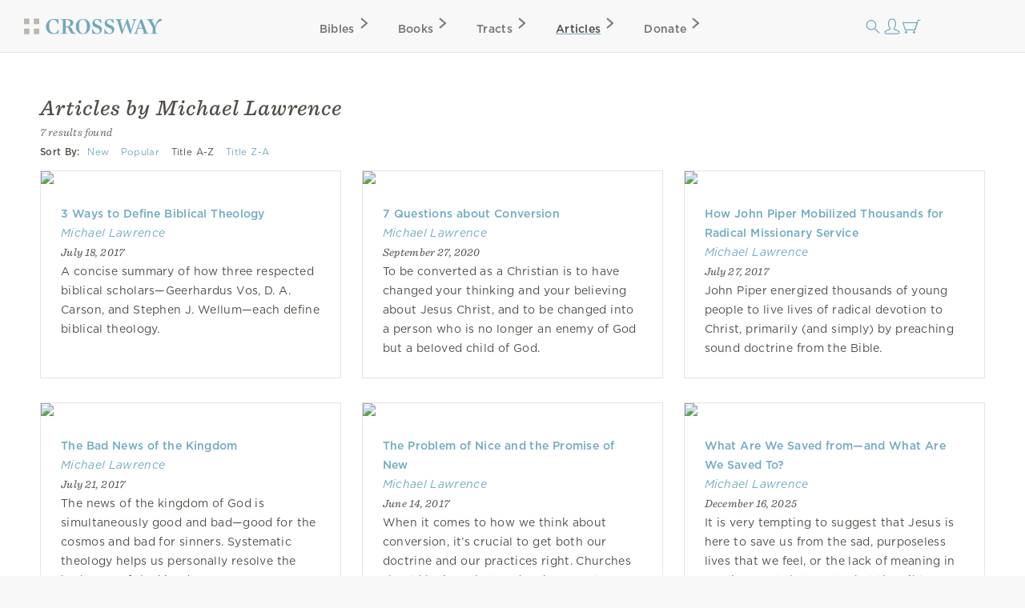

--- FILE ---
content_type: text/html; charset=utf-8
request_url: https://www.crossway.org/articles/author/michael-lawrence/?sort=title_A-Z
body_size: 5683
content:




<!DOCTYPE html>
<html lang="en">
  <head>
    <meta charset="utf-8">
    <meta name="viewport" content="width=device-width,initial-scale=1">
    <meta name="p:domain_verify" content="d5db0c3e1ba5bad295490ef197ab5e54"/>
    <meta name="twitter:site" content="@crossway"/>
    <meta property="og:site_name" content="Crossway">

    
      <meta name="twitter:card" content="summary_large_image"/>
    

    
  <meta property="og:title" content="Crossway Articles"/>
<meta name="twitter:title" content="Crossway Articles"/>



    
      <meta name="description" content="Crossway is a not-for-profit Christian ministry that publishes the ESV Bible and gospel-centered books."/>
<meta property="og:description" content="Crossway is a not-for-profit Christian ministry that publishes the ESV Bible and gospel-centered books."/>
<meta name="twitter:description" content="Crossway is a not-for-profit Christian ministry that publishes the ESV Bible and gospel-centered books."/>

    

    
      <meta property="og:image" content="https://static.crossway.org/facebook/twitter/card-logo.png"/>
<meta name="twitter:image" content="https://static.crossway.org/facebook/twitter/card-logo.png"/>

    

    

    
      <script async src="https://www.googletagmanager.com/gtag/js?id=G-FVZGBW5VRC"></script>

      <script>
        window.dataLayer = window.dataLayer || [];

        function gtag () { dataLayer.push(arguments); }

        !function(f,b,e,v,n,t,s){if(f.fbq)return;n=f.fbq=function(){n.callMethod?
        n.callMethod.apply(n,arguments):n.queue.push(arguments)};if(!f._fbq)f._fbq=n;
        n.push=n;n.loaded=!0;n.version='2.0';n.queue=[];t=b.createElement(e);t.async=!0;
        t.src=v;s=b.getElementsByTagName(e)[0];s.parentNode.insertBefore(t,s)}(window,
        document,'script','https://connect.facebook.net/en_US/fbevents.js');

        !function(e,t,n,s,u,a){e.twq||(s=e.twq=function(){s.exe?s.exe.apply(s,arguments):s.queue.push(arguments);
        },s.version='1.1',s.queue=[],u=t.createElement(n),u.async=!0,u.src='https://static.ads-twitter.com/uwt.js',
        a=t.getElementsByTagName(n)[0],a.parentNode.insertBefore(u,a))}(window,document,'script');
      </script>
    

    <script>
      gtag('js', new Date());
      gtag('config', 'G-FVZGBW5VRC');
      gtag('event', 'collect_user_data', {
        is_logged_in: 'False',
        has_crossway_plus: 'False'
      });

      fbq('init', '506435969522616');
      fbq('track', 'PageView');

      twq('config', 'oc66i');
    </script>

    <title>
  

  Articles
 | Crossway</title>

    <link rel="shortcut icon" href="https://d33n9snnr16ctp.cloudfront.net/static/images/favicon.43390433a570.png" />
    <link rel="apple-touch-icon" href="https://d33n9snnr16ctp.cloudfront.net/static/images/apple-touch-icon.ce99abfb8e29.png">

    
  
    <link rel="alternate"type="application/rss+xml" title="Crossway Articles: Michael Lawrence" href="/articles/author/michael-lawrence/rss/">
  


    <link rel="stylesheet" href="https://d33n9snnr16ctp.cloudfront.net/static/css/output.eef76d9aed0f.css" type="text/css">

    

    

    <script src="https://d33n9snnr16ctp.cloudfront.net/static/js/output.5aa4a289d589.js"></script>

    
  </head>

  <body>
    <div id="container">
      <div id="head-row">
        <div id="logo"><a href="/"></a></div>

        <input id="mobile-nav" class="hidden-control" type="checkbox" name="mobile-nav">
        <div id="main-nav" class="main-nav-articles">
          <label for="mobile-nav"><span class="close-icon-alt icon"></span></label>
          <div class="bibles drop-down-container" tabindex="-1">
            <a class="main-nav bibles" href="/bibles/">Bibles<span class="right-icon-alt icon"></span></a>
            
              <div class="drop-down">
                <div class="drop-down-content-container">
                  <div class="drop-down-content">
                    <div class="list">
                      <strong>Category</strong>
                      <a href="https://www.crossway.org/bibles/category/text/">Text Bibles<span class="right-icon-alt icon"></span></a>
                      <a href="https://www.crossway.org/bibles/category/study/">Study Bibles<span class="right-icon-alt icon"></span></a>
                      <a href="https://www.crossway.org/bibles/category/journaling/">Journaling Bibles<span class="right-icon-alt icon"></span></a>
                      <a href="https://www.crossway.org/bibles/category/children-teens/">Children &amp; Teen Bibles<span class="right-icon-alt icon"></span></a>
                      <a href="https://www.crossway.org/bibles/category/ministry/">Church &amp; Ministry Bibles<span class="right-icon-alt icon"></span></a>
                      <a href="https://www.crossway.org/bibles/category/premium/">Premium Bibles<span class="right-icon-alt icon"></span></a>
                    </div>
                    <div class="list">
                      <strong>Key Features</strong>
                      <a href="https://www.crossway.org/bibles/category/all/?availability=Available%20Now&amp;features=LP&amp;sort=best_selling">Large Print<span class="right-icon-alt icon"></span></a>
                      <a href="https://www.crossway.org/bibles/category/all/?availability=Available%20Now&amp;size=TH&amp;format=All&amp;sort=best_selling">Thinline<span class="right-icon-alt icon"></span></a>
                      <a href="https://www.crossway.org/bibles/category/all/?availability=Available+Now&amp;features=CR&amp;sort=best_selling">Cross-References<span class="right-icon-alt icon"></span></a>
                      <a href="https://www.crossway.org/bibles/category/all/?availability=Available+Now&amp;features=WC&amp;sort=best_selling">Red Letter<span class="right-icon-alt icon"></span></a>
                      <a href="https://www.crossway.org/bibles/category/all/?availability=Available+Now&amp;layout=SC&amp;sort=best_selling">Single Column<span class="right-icon-alt icon"></span></a>
                      <a href="https://www.crossway.org/bibles/category/all/?availability=Available+Now&amp;size=CO&amp;format=All&amp;sort=best_selling">Compact<span class="right-icon-alt icon"></span></a>
                    </div>
                    <div class="list">
                      <strong>Popular Bibles</strong>
                      <a href="https://www.crossway.org/bibles/esv-study-bible-case/">ESV Study Bible<span class="right-icon-alt icon"></span></a>
                      <a href="https://www.crossway.org/bibles/esv-scripture-journal-john-tpb/">ESV Scripture Journals<span class="right-icon-alt icon"></span></a>
                      <a href="https://www.crossway.org/bibles/esv-church-bible-hc-4/">ESV Church Bible<span class="right-icon-alt icon"></span></a>
                      <a href="https://www.crossway.org/bibles/esv-student-study-bible-tru-3/">ESV Student Study Bible<span class="right-icon-alt icon"></span></a>
                      <a href="https://www.crossway.org/bibles/esv-large-print-thinline-bible-tru-7/">ESV Large Print Thinline<span class="right-icon-alt icon"></span></a>
                      <a href="https://www.crossway.org/bibles/esv-economy-bible-tpb-3/">ESV Economy Bible<span class="right-icon-alt icon"></span></a>
                    </div>
                    <div class="feature">
                      <a href="https://www.crossway.org/bibles/the-biggest-story-holy-bible-for-kids-hcj/">
                        <img src="https://static.crossway.org/menu-images/The_Biggest_Story_Holy_Bible_for_Kids-03-L_JEdPhao.jpg">
                        <em class="serif">Illustrated ESV Bible for Kids</em>
                      </a>
                      <a class="button alt" href="/bibles/">Browse All Bibles</a>
                    </div>
                  </div>
                </div>
              </div>
            
          </div>
          <div class="books drop-down-container" tabindex="-1">
            <a class="main-nav books" href="/books/">Books<span class="right-icon-alt icon"></span></a>
            
              <div class="drop-down">
                <div class="drop-down-content-container">
                  <div class="drop-down-content">
                    <div class="list">
                      <strong>Category</strong>
                      <a href="https://www.crossway.org/collections/devotionals/">Devotionals<span class="right-icon-alt icon"></span></a>
                      <a href="https://www.crossway.org/collections/bible-studies/">Bible Studies<span class="right-icon-alt icon"></span></a>
                      <a href="https://www.crossway.org/collections/discipleship/">Discipleship<span class="right-icon-alt icon"></span></a>
                      <a href="https://www.crossway.org/collections/christian-living/">Christian Living<span class="right-icon-alt icon"></span></a>
                      <a href="https://www.crossway.org/collections/theology-and-biblical-studies/">Theological Studies<span class="right-icon-alt icon"></span></a>
                      <a href="https://www.crossway.org/collections/children-and-youth/">Children and Youth<span class="right-icon-alt icon"></span></a>
                    </div>
                    <div class="list">
                      <strong>Authors</strong>
                      <a href="https://www.crossway.org/authors/paul-tripp/">Paul Tripp<span class="right-icon-alt icon"></span></a>
                      <a href="https://www.crossway.org/authors/dane-c-ortlund/">Dane Ortlund<span class="right-icon-alt icon"></span></a>
                      <a href="https://www.crossway.org/authors/jen-wilkin/">Jen Wilkin<span class="right-icon-alt icon"></span></a>
                      <a href="https://www.crossway.org/authors/kevin-deyoung/">Kevin DeYoung<span class="right-icon-alt icon"></span></a>
                      <a href="https://www.crossway.org/authors/john-piper/">John Piper<span class="right-icon-alt icon"></span></a>
                      <a href="https://www.crossway.org/authors/nancy-guthrie/">Nancy Guthrie<span class="right-icon-alt icon"></span></a>
                    </div>
                    <div class="list">
                      <strong>Resources</strong>
                      <a href="https://www.crossway.org/collections/for-women/">For Women<span class="right-icon-alt icon"></span></a>
                      <a href="https://www.crossway.org/collections/for-men/">For Men<span class="right-icon-alt icon"></span></a>
                      <a href="https://www.crossway.org/collections/for-church-leaders/">For Church Leaders<span class="right-icon-alt icon"></span></a>
                      <a href="https://www.crossway.org/collections/for-academics/">For Academics<span class="right-icon-alt icon"></span></a>
                      <a href="https://www.crossway.org/collections/for-parents/">For Parents<span class="right-icon-alt icon"></span></a>
                      <a href="https://www.crossway.org/collections/for-children-and-youth/">For Children &amp; Youth<span class="right-icon-alt icon"></span></a>
                    </div>
                    <div class="feature">
                      <a href="https://www.crossway.org/articles/crossway-special-5-book-of-the-month-january-2026/?utm_source=Crossway%2B&amp;utm_campaign=85359754f6-EMAIL_CAMPAIGN_2026_01_07_03_19&amp;utm_medium=email&amp;utm_term=0_-8535975">
                        <img src="https://static.crossway.org/menu-images/c-special-01.26.jpg">
                        <em class="serif">$5 Book of the Month</em>
                      </a>
                      <a class="button alt" href="/books/">Browse All Books</a>
                    </div>
                  </div>
                </div>
              </div>
            
          </div>
          <a class="main-nav tracts" href="/tracts/">Tracts<span class="right-icon-alt icon"></span></a>
          <a class="main-nav articles" href="/articles/">Articles<span class="right-icon-alt icon"></span></a>
          <a class="main-nav donate" href="/donate/">Donate<span class="right-icon-alt icon"></span></a>
          <a class="mobile-nav-back" href="#"><span class="left-icon-alt icon"></span></a>
        </div>

        <div id="mini-nav">
          <div class="search-form">
            <form action="/search/" id="search-main">
              <input id="search" type="text" class="searchbx" name="q" size="31" placeholder="Search all resources" value="" />
              <span class="close-icon icon"></span>
            </form>
          </div>
          <label for="search"><span class="search-icon icon"></span></label>

          
            <a href="/login/" id="personal-button" class="personal-icon icon"></a>
          

          <a href="/checkout/cart/" class="cart-icon icon"></a>

          <label for="mobile-nav"><span class="mobile-nav-icon icon"></span></label>
        </div>
      </div>

      
        
      

      
        
      

      

      <div id="body">
        
          
  <div id="interior-full" class="content articles-home-container" role="main">
    <div id="content">
      <div class="pagination">
        <h1>
          
            Articles by Michael Lawrence
          
        </h1>

        <p class="number-results">
          
            7 results found
          
        </p>
      </div>

      


<small class="sort-links">
  <strong>Sort By:</strong>

  
    
      <a href="/articles/author/michael-lawrence/?sort=new">New</a>
    
  
    
      <a href="/articles/author/michael-lawrence/?sort=popular">Popular</a>
    
  
    
      <span>Title A-Z</span>
    
  
    
      <a href="/articles/author/michael-lawrence/?sort=title_Z-A">Title Z-A</a>
    
  
</small>


      

<div class="thumbnails clear ">
  
     
      <article class="post list-item">
  <header class="post-header left">
    
      <a href="/articles/3-ways-to-define-biblical-theology/"
        
      >
        <img src="https://static.crossway.org/articles/images/biblical-theology.jpg" class="full-img" />
      </a>
    
  </header>

  <section class="post-excerpt right">
    
      <p>
        <strong>
          <a href="/articles/3-ways-to-define-biblical-theology/"
            
          >
            3 Ways to Define Biblical Theology
          </a>
        </strong>
      </p>
    

    <p>
      <em>
        
  
    <a href="/authors/michael-lawrence/">Michael Lawrence</a>
  


      </em>
    </p>

    <section class="post-meta">
      July 18, 2017
    </section>

    <p>
      
        <p>A concise summary of how three respected biblical scholars—Geerhardus Vos, D. A. Carson, and Stephen J. Wellum—each define biblical theology.</p>
      
    </p>
  </section>
</article>

    
  
     
      <article class="post list-item">
  <header class="post-header left">
    
      <a href="/articles/7-questions-about-conversion-lawrence/"
        
      >
        <img src="https://static.crossway.org/articles/images/questions-conversion.jpg" class="full-img" />
      </a>
    
  </header>

  <section class="post-excerpt right">
    
      <p>
        <strong>
          <a href="/articles/7-questions-about-conversion-lawrence/"
            
          >
            7 Questions about Conversion
          </a>
        </strong>
      </p>
    

    <p>
      <em>
        
  
    <a href="/authors/michael-lawrence/">Michael Lawrence</a>
  


      </em>
    </p>

    <section class="post-meta">
      September 27, 2020
    </section>

    <p>
      
        <p>To be converted as a Christian is to have changed your thinking and your believing about Jesus Christ, and to be changed into a person who is no longer an enemy of God but a beloved child of God.</p>
      
    </p>
  </section>
</article>

    
  
     
      <article class="post list-item">
  <header class="post-header left">
    
      <a href="/articles/how-john-piper-mobilized-thousands-for-radical-missionary-service/"
        
      >
        <img src="https://static.crossway.org/articles/images/how-piper-motivated.jpg" class="full-img" />
      </a>
    
  </header>

  <section class="post-excerpt right">
    
      <p>
        <strong>
          <a href="/articles/how-john-piper-mobilized-thousands-for-radical-missionary-service/"
            
          >
            How John Piper Mobilized Thousands for Radical Missionary Service
          </a>
        </strong>
      </p>
    

    <p>
      <em>
        
  
    <a href="/authors/michael-lawrence/">Michael Lawrence</a>
  


      </em>
    </p>

    <section class="post-meta">
      July 27, 2017
    </section>

    <p>
      
        <p>John Piper energized thousands of young people to live lives of radical devotion to Christ, primarily (and simply) by preaching sound doctrine from the Bible.</p>
      
    </p>
  </section>
</article>

    
  
     
      <article class="post list-item">
  <header class="post-header left">
    
      <a href="/articles/the-bad-news-of-the-kingdom/"
        
      >
        <img src="https://static.crossway.org/articles/images/bad-news-kingdom.jpg" class="full-img" />
      </a>
    
  </header>

  <section class="post-excerpt right">
    
      <p>
        <strong>
          <a href="/articles/the-bad-news-of-the-kingdom/"
            
          >
            The Bad News of the Kingdom
          </a>
        </strong>
      </p>
    

    <p>
      <em>
        
  
    <a href="/authors/michael-lawrence/">Michael Lawrence</a>
  


      </em>
    </p>

    <section class="post-meta">
      July 21, 2017
    </section>

    <p>
      
        <p>The news of the kingdom of God is simultaneously good and bad—good for the cosmos and bad for sinners. Systematic theology helps us personally resolve the bad news of the kingdom.</p>
      
    </p>
  </section>
</article>

    
  
     
      <article class="post list-item">
  <header class="post-header left">
    
      <a href="/articles/the-problem-of-nice-and-the-promise-of-new/"
        
      >
        <img src="https://static.crossway.org/articles/images/10-things-conversion.jpg" class="full-img" />
      </a>
    
  </header>

  <section class="post-excerpt right">
    
      <p>
        <strong>
          <a href="/articles/the-problem-of-nice-and-the-promise-of-new/"
            
          >
            The Problem of Nice and the Promise of New
          </a>
        </strong>
      </p>
    

    <p>
      <em>
        
  
    <a href="/authors/michael-lawrence/">Michael Lawrence</a>
  


      </em>
    </p>

    <section class="post-meta">
      June 14, 2017
    </section>

    <p>
      
        <p>When it comes to how we think about conversion, it’s crucial to get both our doctrine and our practices right. Churches should believe that God makes people radically new, not just nice, through conversion.</p>
      
    </p>
  </section>
</article>

    
  
     
      <article class="post list-item">
  <header class="post-header left">
    
      <a href="/articles/what-are-we-saved-fromand-what-are-we-saved-to/"
        
      >
        <img src="https://static.crossway.org/articles/images/video-what-are-we-saved-from.jpg" class="full-img" />
      </a>
    
  </header>

  <section class="post-excerpt right">
    
      <p>
        <strong>
          <a href="/articles/what-are-we-saved-fromand-what-are-we-saved-to/"
            
          >
            What Are We Saved from—and What Are We Saved To?
          </a>
        </strong>
      </p>
    

    <p>
      <em>
        
  
    <a href="/authors/michael-lawrence/">Michael Lawrence</a>
  


      </em>
    </p>

    <section class="post-meta">
      December 16, 2025
    </section>

    <p>
      
        <p>It is very tempting to suggest that Jesus is here to save us from the sad, purposeless lives that we feel, or the lack of meaning in our lives. But that's not what the Bible says.</p>
      
    </p>
  </section>
</article>

    
  
     
      <article class="post list-item">
  <header class="post-header left">
    
      <a href="/articles/why-study-the-book-of-ezekiel/"
        
      >
        <img src="https://static.crossway.org/articles/images/Why_Study_the_Book_of_Ezekiel.jpg" class="full-img" />
      </a>
    
  </header>

  <section class="post-excerpt right">
    
      <p>
        <strong>
          <a href="/articles/why-study-the-book-of-ezekiel/"
            
          >
            Why Study the Book of Ezekiel?
          </a>
        </strong>
      </p>
    

    <p>
      <em>
        
  
    <a href="/authors/michael-lawrence/">Michael Lawrence</a>
  


      </em>
    </p>

    <section class="post-meta">
      April 22, 2018
    </section>

    <p>
      
        <p>Ezekiel wants us to know that God is where he always is; he is with his people.</p>
      
    </p>
  </section>
</article>

    
  

  <div class="spacer"></div>
  <div class="spacer"></div>
  <div class="spacer"></div>
</div>


      


  <div class="pagination clear">
    
      
        

        

        
      
    
  </div>


    </div>
  </div>

        
      </div>

      <div id="footer" class="clear">
        <div class="footer_connect">
          <p>
            <em>Sign Up for Our Newsletter</em>
          </p>

          <div id="mc_embed_signup">
            <form action="https://crossway.us1.list-manage.com/subscribe/post?u=ffca6be08f8a9a360d66dd42b&amp;id=0275bcaa4b&amp;f_id=00edd1e1f0" method="post" id="mc-embedded-subscribe-form" name="mc-embedded-subscribe-form" class="validate" target="_self">
              <div id="mc_embed_signup_scroll" class="donate-step">
                <input type="email" value="" name="EMAIL" class="required email" id="mce-EMAIL" placeholder="Email Address" required>
                <input type="submit" value="Subscribe" name="subscribe" id="mc-embedded-subscribe" class="button">
                <div hidden="true"><input type="hidden" name="tags" value="8986"></div>

                <div id="mce-responses" class="clear">
                  <div class="response" id="mce-error-response" style="display:none"></div>
                  <div class="response" id="mce-success-response" style="display:none"></div>
                </div>

                <div style="position: absolute; left: -5000px;" aria-hidden="true"><input type="text" name="b_ffca6be08f8a9a360d66dd42b_0275bcaa4b" tabindex="-1" value=""></div>
              </div>
            </form>
          </div>

          <div class="social">
            <ul class="nav">
              <li><a class="facebook" href="https://facebook.com/CrosswayBooks"></a></li>
              <li><a class="twitter" href="https://twitter.com/crossway"></a></li>
              <li><a class="instagram" href="https://instagram.com/crosswaybooks"></a></li>
              <li><a class="vimeo" href="https://vimeo.com/crosswaymedia"></a></li>
              <li><a class="youtube" href="https://youtube.com/crosswayvid"></a></li>
            </ul>
          </div>
        </div>

        <div class="footer_links">
          <ul class="nav">
            <li><strong>Shop</strong></li>
            <li><a href="/books/">Books</a></li>
            <li><a href="/bibles/">Bibles</a></li>
            <li><a href="/tracts/">Tracts</a></li>
            <li><a href="/authors/">Authors</a></li>
            <li><a href="/donate/">Donate</a></li>
          </ul>

          <ul class="nav">
            <li><strong>Accounts</strong></li>
            <li><a href="/retail/">Retail Partners</a></li>
            <li><a href="/international/">International Distributors</a></li>
            
              <li><a href="/plus/">Churches</a></li>
            
            <li><a href="/plus/">Crossway+</a></li>
          </ul>

          <ul class="nav">
            <li><strong>ESV</strong></li>
            <li><a href="https://www.esv.org/translation/">About the ESV</a></li>
            <li><a href="https://www.esv.org/">Read Online</a></li>
            <li><a href="https://www.esv.org/resources/mobile-apps/">Mobile Apps</a></li>
          </ul>

          <ul class="nav">
            <li><strong>Resources</strong></li>
            <li><a href="/podcasts/">Podcasts</a></li>
            <li><a href="/press-room/">Press Room</a></li>
            <li><a href="/crossway-review-program/">Crossway Review Program</a></li>
            <li><a href="/exam-request/">Exam Copies</a></li>
          </ul>

          <ul class="nav">
            <li><strong>About</strong></li>
            <li><a href="/who-we-are/">Who We Are</a></li>
            <li><a href="/history/">History of Crossway</a></li>
            <li><a href="/statement-of-faith/">Statement of Faith</a></li>
            <li><a href="/jobs/">Jobs</a></li>
            <li><a href="/policy/">Privacy Policy</a></li>
            <li><a href="/terms/">Terms of Service</a></li>
          </ul>

          <ul class="nav">
            <li><strong>Support</strong></li>
            <li><a href="/contact/">Contact</a></li>
            <li><a class="open-chat" href="#">Live Chat</a></li>
            <li><a href="/orders/">Orders</a></li>
            <li><a href="/faq/">FAQ</a></li>
            <li><a href="/submissions/">Submissions</a></li>
            <li><a href="/permissions/">Permissions</a></li>
          </ul>
        </div>

        <p class="footer_copyright">
          <strong>&#169; 2001 &ndash; 2026 Crossway, USA</strong>
        </p>
      </div>
    </div>

    <script src="https://d33n9snnr16ctp.cloudfront.net/static/js/output.cea53d54345a.js"></script>

    
      <noscript>
        <img height="1" width="1" style="display:none" src="https://www.facebook.com/tr?id=506435969522616&ev=PageView&noscript=1"/>
      </noscript>
    

    

    

    

    

    
      <link rel="stylesheet" type="text/css" href="https://cdn.fonts.net/t/1.css?apiType=css&projectid=e3e3b7d2-49b2-43d3-87bf-b510ed97915a">
    
  </body>
</html>


--- FILE ---
content_type: text/css; charset=utf-8
request_url: https://d33n9snnr16ctp.cloudfront.net/static/css/output.eef76d9aed0f.css
body_size: 11175
content:
@font-face{font-family:"Gotham";font-weight:400;src:url("https://d33n9snnr16ctp.cloudfront.net/static/font/gotham-book.ceecd6ea749f.woff2?9a9b72d99de8") format("woff2")}@font-face{font-family:"Gotham";font-weight:400;font-style:italic;src:url("https://d33n9snnr16ctp.cloudfront.net/static/font/gotham-book-italic.a1655a4ac20d.woff2?9a9b72d99de8") format("woff2")}@font-face{font-family:"Gotham";font-weight:500;src:url("https://d33n9snnr16ctp.cloudfront.net/static/font/gotham-medium.5b57428f4fdc.woff2?9a9b72d99de8") format("woff2")}@font-face{font-family:"Gotham";font-weight:500;font-style:italic;src:url("https://d33n9snnr16ctp.cloudfront.net/static/font/gotham-medium-italic.c500766e2a8f.woff2?9a9b72d99de8") format("woff2")}@font-face{font-family:"Sentinel";font-weight:300;src:url("https://d33n9snnr16ctp.cloudfront.net/static/font/sentinel-light.9177458c424b.woff2?9a9b72d99de8") format("woff2")}@font-face{font-family:"Sentinel";font-weight:300;font-style:italic;src:url("https://d33n9snnr16ctp.cloudfront.net/static/font/sentinel-light-italic.16f940cdcd9d.woff2?9a9b72d99de8") format("woff2")}@font-face{font-family:"Sentinel";font-weight:400;src:url("https://d33n9snnr16ctp.cloudfront.net/static/font/sentinel-book.5530599e86b0.woff2?9a9b72d99de8") format("woff2")}@font-face{font-family:"Sentinel";font-weight:400;font-style:italic;src:url("https://d33n9snnr16ctp.cloudfront.net/static/font/sentinel-book-italic.1756fa2434f4.woff2?9a9b72d99de8") format("woff2")}@font-face{font-family:"Sentinel";font-weight:500;src:url("https://d33n9snnr16ctp.cloudfront.net/static/font/sentinel-medium.36bc47c04063.woff2?9a9b72d99de8") format("woff2")}@font-face{font-family:"Sentinel";font-weight:500;font-style:italic;src:url("https://d33n9snnr16ctp.cloudfront.net/static/font/sentinel-medium-italic.924a6191d09e.woff2?9a9b72d99de8") format("woff2")}@view-transition{navigation:auto}*{margin:0;padding:0}html{font-size:62.5%}body{background:#f8f8f8;color:#514d47;font-weight:400;font-size:1.4rem;font-family:"Gotham",Helvetica,Arial,sans-serif;letter-spacing:.03rem;line-height:2.4rem;word-spacing:.03rem}a{color:#72abbf;text-decoration:none}img{border:none}p{margin:1rem 0}small{display:inline-block;line-height:1.5rem}ol,ul{margin-left:2.5rem}strong,h1,h2,h3,th{font-weight:500}h1{font-family:"Sentinel",Georgia,Times,serif;font-size:2.75rem;font-style:italic;letter-spacing:.1rem;line-height:3.75rem}h2{font-size:1.75rem;margin:3rem 0 1rem}h3{color:#555555;font-size:1.5rem;margin:3rem 0 1rem}td,th{padding:.5rem 0;text-align:left;vertical-align:top}th{padding-right:1.5rem}td{padding-left:1.5rem}form th{min-width:11rem;max-width:20rem;padding-top:1.3rem}table h3{margin:0}input,button,select,textarea{background:#ffffff;border:1px solid #dcdcdc;border-radius:0;color:#514d47;font-family:"Gotham";font-size:1.2rem;line-height:1.5rem;min-height:4rem;box-sizing:border-box;outline:none;padding:1rem 1.5rem;appearance:none;-moz-appearance:none;-webkit-appearance:none}input[type="file"]{border:initial;border-radius:initial;min-height:initial;padding:initial}select{padding-right:3rem}.select-wrapper{display:inline-block;position:relative}.select-wrapper:after{content:" ";height:5px;width:5px;border-right:1px solid #72abbf;border-bottom:1px solid #72abbf;-ms-transform:rotate(45deg);transform:rotate(45deg);pointer-events:none;position:absolute;top:1.6rem;right:1rem}textarea{padding:1.5rem}input:focus,select:focus,textarea:focus{border-color:#72abbf}input[type="checkbox"] + label,input[type="radio"] + label,select{cursor:pointer}input[type="checkbox"],input[type="radio"]{display:none}input[type="checkbox"] + label,input[type="radio"] + label{border:1px solid #dcdcdc;min-width:2rem;height:2rem;min-height:2rem;display:inline-block;padding:0;position:relative;top:.6rem;margin-right:.5rem}input[type="radio"]:checked + label:before{content:" ";width:1.2rem;height:1.2rem;display:block;background:radial-gradient(ellipse at center,#555555 48%,#ffffff 52%);background:-webkit-radial-gradient(center,ellipse cover,#555555 48%,#ffffff 52%);margin:.4rem 0 0 .4rem}input[type="checkbox"]:checked + label:before{content:" ";border:solid #555555;width:.9rem;height:.4rem;display:block;transform:rotate(-45deg);border-width:0 0 .2rem .2rem;margin:.6rem 0 0 .4rem}input[type="radio"] + label{border-radius:2.5rem}hr{border:0;border-top:1px solid #ececec;margin:2.5rem 0}hr.vertical{border-top:none;border-right:1px solid #ececec;margin:0 2.5rem}sup{font-size:1rem;line-height:0;margin:0 .25rem}@font-face{font-family:'Ezra';src:url("https://d33n9snnr16ctp.cloudfront.net/static/font/ezra.8345f8bede5b.woff2?000d57916ec9") format('woff2');font-weight:normal;font-style:normal}@font-face{font-family:'Gentium Plus';src:url("https://d33n9snnr16ctp.cloudfront.net/static/font/gentium-plus.7f3793b3ee05.woff2?000d57916ec9") format('woff2');font-weight:normal;font-style:normal}.clear{clear:both}.left{float:left}.right{float:right}.serif{font-family:"Sentinel",Georgia,Times,serif}.sans-serif{font-family:"Gotham",Helvetica,Arial,sans-serif}.messages,.alert{color:#cee9f2;padding:1rem 3rem;text-align:center}#info-messages,.alert{background:#72abbf}#error-messages{background:#ae5251}.messages a,.error a,.alert a{color:#ffffff;font-weight:500}.alert,.messages{border-left:1px solid #e5e5e5;border-right:1px solid #e5e5e5}.errorlist{color:#ae5251;list-style-type:none;margin-left:0}.nav,.navwrap ul{list-style-type:none;margin-left:0}.main-nav-bibles .bibles,.main-nav-books .books,.main-nav-tracts .tracts,.main-nav-articles .articles,.main-nav-donate .donate{color:#514d47;text-decoration-line:underline;text-decoration-color:#72abbf;text-underline-offset:2.7rem}#container{margin:0 auto;max-width:150rem}#head-row{align-items:center;border-bottom:1px solid #e5e5e5;display:grid;grid:6.5rem / 17.2rem auto 17.2rem;position:relative}#logo a{background:url("https://d33n9snnr16ctp.cloudfront.net/static/images/logo.1598b8b5fcda.svg?000d57916ec9") no-repeat;background-size:172px 20px;display:block;height:2rem;width:17.2rem}#mini-nav{align-items:center;display:flex;gap:2.5rem;height:3rem;justify-content:right}#main-nav{align-items:center;display:flex;font-size:1.4rem;justify-content:center}.main-nav{color:#747371;cursor:pointer;font-weight:500;position:relative}:is(a,span) :is(.right-icon,.right-icon-alt){display:none}.search-form + label{display:flex}.searchbx{background:#ffffff url("https://d33n9snnr16ctp.cloudfront.net/static/images/search.f26fd8f84a7f.svg?29923c67fdf7") no-repeat;background-size:24px;background-position:3rem center;border:1px solid #e5e5e5;border-bottom:none;font-size:1.6rem;height:100%;left:0;letter-spacing:0.05rem;min-height:2.4rem;padding:1rem 3rem 1rem 7rem;position:absolute;top:-7rem;width:100%;transition:top .3s}.searchbx:focus{border-color:#e5e5e5;outline:none;top:0}.searchbx + .close-icon{transition:visibility 0s;visibility:hidden;width:0}.searchbx:focus + .close-icon{background-position:center;bottom:0;cursor:pointer;margin:auto 0;padding:1rem;position:absolute;right:3rem;top:0;transition:visibility 0s .3s;visibility:visible;width:1.2rem}.mobile-nav-back{color:#514d47;cursor:pointer;display:none;font-weight:500;gap:.5rem;position:fixed;top:2rem;z-index:5}.drop-down{background:rgba(0,0,0,0.07);border-top:1px solid #e5e5e5;box-sizing:border-box;display:none;height:100vh;left:50%;pointer-events:none;position:absolute;top:6.5rem;transform:translate(-50%);width:100vw;z-index:2}.drop-down-content-container{background:#f8f8f8;pointer-events:auto;width:100%}.drop-down-content{display:grid;gap:2rem;grid:auto / repeat(4,1fr);margin:0 auto;max-width:150rem;padding:3rem}.drop-down :is(.list,.feature){align-items:flex-start;display:flex;flex-direction:column;font-size:1.3rem;gap:.5rem;line-height:2.3rem}.drop-down strong{font-size:1.2rem;letter-spacing:.095rem;text-transform:uppercase}.drop-down em{color:#747371;font-size:1.6rem}.drop-down img{aspect-ratio:19 / 10;height:100%;max-height:11rem;width:100%}.drop-down .list a{color:#747371}.drop-down .button.alt{margin-top:2rem}.drop-down .feature a{display:flex;flex-direction:column;gap:1rem}@media all and (max-width:800px){.drop-down-container:focus-within>.drop-down{display:block}}@media all and (min-width:801px){.drop-down-container{padding:2.1rem 0}.drop-down-container:hover>.drop-down{display:block}.main-nav{padding:0 1.5rem}}input.hidden-control,label[for="mobile-nav"]{display:none}@media all and (max-width:800px){#head-row{grid-template-columns:max-content max-content;justify-content:space-between}#logo a{width:2rem}#main-nav{display:none}#main-nav label[for="mobile-nav"]{align-self:flex-end}.main-nav,.drop-down .list a{color:#514d47;display:flex;justify-content:space-between}.main-nav{font-size:1.5rem}:is(a,span) :is(.right-icon,.right-icon-alt){display:inline}.drop-down{top:6.5rem}.drop-down-container:focus-within>.main-nav{background:#fff;position:absolute;top:2rem;z-index:5;left:50%;transform:translate(-50%)}.drop-down-container:focus-within>.main-nav .right-icon-alt{display:none}.drop-down-container:focus-within ~ .mobile-nav-back{display:flex}.drop-down-content{background:#fff;box-sizing:border-box;gap:5rem;grid:repeat(4,auto) / 1fr;height:calc(100dvh - 6.5rem);overflow:auto}.drop-down :is(.list,.feature){align-items:stretch;gap:1.5rem}.drop-down .feature{flex-direction:column-reverse}.drop-down img{max-height:unset}.drop-down .button.alt{margin-bottom:2rem}.main-nav-bibles .bibles,.main-nav-books .books,.main-nav-tracts .tracts,.main-nav-articles .articles,.main-nav-donate .donate{text-decoration:none}label[for="mobile-nav"]{display:flex}label[for="mobile-nav"] .icon{cursor:pointer}#mobile-nav:checked + #main-nav{align-items:initial;background:#fff;bottom:0;box-sizing:border-box;display:flex;flex-direction:column;gap:2rem;height:100vh;justify-content:initial;left:0;padding:2rem 3rem;position:fixed;right:0;top:0;width:100vw;z-index:4}}#body{background:#ffffff;border-left:1px solid #e5e5e5;border-right:1px solid #e5e5e5;overflow:hidden;position:relative}.button{background:#bfb391;border:none;box-sizing:border-box;color:#ffffff;font-weight:500;height:4rem;min-width:12rem;padding:0 2rem}.button:hover{cursor:pointer}a.button{display:inline-block;font-size:1.2rem;line-height:4rem;text-align:center}.button.inactive{background:#a4a4a4;cursor:default}.button.grey{background:#fafafa;color:#72abbf;border:1px solid #e5e5e5}.button.alt{background:#fafafa;border:1px solid #bfb391;color:#bfb391}.button.full{width:100%}.button.half{width:calc(50% - 1rem)}.footer_connect{background:#f2f2f2;border:1px solid #e5e5e5;text-align:center;padding:5rem}.footer_connect p{color:#72abbf;font-family:"Sentinel",Georgia,Times,serif;margin:0 0 3rem;font-size:2rem;font-weight:400}#mc_embed_signup_scroll{display:flex;justify-content:center;margin:0 auto;max-width:31rem}#mce-EMAIL{border-right:none;width:100%}.social li{display:inline-block;margin:3rem 1rem 0}.social a{display:block}.facebook{background:url("https://d33n9snnr16ctp.cloudfront.net/static/images/facebook.1a09576d54ad.svg?000d57916ec9") no-repeat;background-size:8px 17px;height:1.7rem;width:.8rem}.twitter{background:url("https://d33n9snnr16ctp.cloudfront.net/static/images/twitter.3085528adc3c.svg?000d57916ec9") no-repeat;background-size:22px 17px;height:1.7rem;width:2.2rem}.instagram{background:url("https://d33n9snnr16ctp.cloudfront.net/static/images/instagram.a3e0776e3cff.svg?000d57916ec9") no-repeat;background-size:17px 17px;height:1.7rem;width:1.7rem}.vimeo{background:url("https://d33n9snnr16ctp.cloudfront.net/static/images/vimeo.04d2ae89e151.svg?000d57916ec9") no-repeat;background-size:20px 17px;height:1.7rem;width:2rem}.youtube{background:url("https://d33n9snnr16ctp.cloudfront.net/static/images/youtube.ef2fe9364b15.svg?000d57916ec9") no-repeat;background-size:23px 17px;height:1.7rem;width:2.3rem}.email-share{background:url("https://d33n9snnr16ctp.cloudfront.net/static/images/email.55c5927f5428.svg?000d57916ec9") no-repeat;background-size:23px 17px;height:1.7rem;width:2.3rem}.footer_copyright,.footer_links{font-size:1.05rem;margin:1rem 0 3rem;text-align:center}.footer_copyright{color:#a4a4a4}.footer_links{color:#747371}.footer_links ul{width:17rem;display:inline-block;text-align:left;vertical-align:top;margin-top:2rem}.footer_links li{margin-left:1rem;max-width:100%}.footer_links a{color:#747371}.hidden{display:none}.tiny{font-size:1rem;line-height:1.25rem}.icon{display:inline-block;height:2rem;width:2rem}.search-icon{background:url("https://d33n9snnr16ctp.cloudfront.net/static/images/search.f26fd8f84a7f.svg?29923c67fdf7") no-repeat;background-size:24px;cursor:pointer;height:2.4rem;width:2.4rem}.cart-icon{background:url("https://d33n9snnr16ctp.cloudfront.net/static/images/cart.ae2639f59472.svg?29923c67fdf7") no-repeat;background-size:24px;height:2.4rem;width:2.4rem}.personal-icon{background:url("https://d33n9snnr16ctp.cloudfront.net/static/images/personal.ac6bdc4a54db.svg?29923c67fdf7") no-repeat;background-size:24px;height:2.4rem;width:2.4rem}.mobile-nav-icon{background:url("https://d33n9snnr16ctp.cloudfront.net/static/images/mobile-nav.59553db4d0e7.svg?073251563f7d") no-repeat;background-size:24px;height:2.4rem;width:2.4rem}.close-icon{background:url("https://d33n9snnr16ctp.cloudfront.net/static/images/close.1c2b128b7dbc.svg?29923c67fdf7") no-repeat;background-size:12px;height:1.2rem;width:1.2rem}.close-icon-alt{background:url("https://d33n9snnr16ctp.cloudfront.net/static/images/close-alt.6fe07709980e.svg?073251563f7d") no-repeat;background-size:24px;height:2.4rem;width:2.4rem}.left-icon{background:url("https://d33n9snnr16ctp.cloudfront.net/static/images/left.aad7b83aebc1.svg?85ace0d7bba2") no-repeat;background-size:24px;height:2.4rem;width:2.4rem}.left-icon-alt{background:url("https://d33n9snnr16ctp.cloudfront.net/static/images/left-alt.c00b2f118475.svg?85ace0d7bba2") no-repeat;background-size:24px;height:2.4rem;width:2.4rem}.right-icon{background:url("https://d33n9snnr16ctp.cloudfront.net/static/images/right.3338ed692516.svg?073251563f7d") no-repeat;background-size:24px;height:2.4rem;width:2.4rem}.right-icon-alt{background:url("https://d33n9snnr16ctp.cloudfront.net/static/images/right-alt.d4a0207315ea.svg?85ace0d7bba2") no-repeat;background-size:24px;height:2.4rem;width:2.4rem}.form-container{display:flex;flex-wrap:wrap;gap:1rem;margin-top:1rem}.form-container>div{display:flex;gap:1rem}.form-container>div,.form-container input,.form-container .select-wrapper,.form-container select{max-width:initial;width:100%}.form-container .form-two-items>div,.form-container .form-two-items>input{width:50%}.form-container .form-three-items>div,.form-container .form-three-items>input{width:33.3%}.form-container .field-error{border:1px solid #ae5251}.form-container ~ input[type="submit"]{margin:1rem .5rem 0 0}.address-default-control{margin:1rem 0 1.5rem}.sign-out{border:none;color:#72abbf;cursor:pointer;font-size:1.4rem;font-weight:normal;min-height:unset;padding:0}.carousel .product-card-list .product-card{display:flex;flex:1 0 calc(33.3% - 1rem);flex-direction:column;margin:0;max-width:calc(33.3% - 1rem)}@media (max-width:800px){.carousel .product-card-list .product-card{flex:1 0 calc(50% - .75rem);max-width:calc(50% - .75rem)}}@media (max-width:550px){.carousel .product-card-list .product-card{flex:1 0 100%;max-width:100%}}.carousel.scroll{background:unset}.carousel.scroll .product-card-list{box-sizing:border-box;display:flex;flex-wrap:nowrap;gap:1.5rem;justify-content:start;margin-bottom:8rem;overflow-x:auto;padding:0 3rem;scroll-snap-type:x mandatory;scrollbar-color:transparent transparent;scrollbar-width:none}.carousel.scroll .product-card-list::-webkit-scrollbar{display:none}.carousel.scroll .product-card-list .product-card{scroll-snap-align:center}.carousel.scroll .product-card-list .product-card.spacer{display:none}.carousel.grid{background:unset}.carousel.grid .product-card-list{box-sizing:border-box;display:flex;gap:1.5rem;justify-content:start;margin-bottom:8rem;padding:0 3rem}.panes{padding:3rem 3rem 2rem}.panes .product-card{width:calc(33% - 1rem)}.panes h2{display:inline-block;margin:0 0 2rem}.panes h2.right{font-style:italic;font-weight:normal;font-size:1.5rem;font-family:"Sentinel",Georgia,Times,serif}.help-text{font-weight:normal}#interior-center #content{margin:10rem auto;max-width:70rem;padding:0 3rem}#interior-left #content,#interior-right #content,#interior-left #sidebar,#interior-right #sidebar{box-sizing:border-box;padding:5rem}#interior-left #content,#interior-right #content{width:70%}#interior-left #sidebar{padding-right:0;width:30%}#interior-right #sidebar{padding-left:0;width:30%}.sidebar-footer{margin-top:5rem}#academic-request-content{max-width:65rem;margin:10rem auto}#academic-request-table{table-layout:fixed}#academic-request-table th{width:33%}#academic-request-table td{width:66%}#academic-request-table textarea{width:100%}.academic-thumb{float:left;margin:5px 5px 0 0;max-height:20rem}.no-discount{color:#ae5251}.discount-blue{color:#72abbf}.discount-text{color:#ae5251}#interior-center #content.auth{max-width:50rem}.auth-title{align-items:center;display:flex;justify-content:space-between;margin-bottom:1.5rem}.auth-title h2{margin:0}.auth form{display:flex;flex-direction:column;gap:1.5rem}.auth form input{width:100%}.auth-submit{align-items:center;display:flex;justify-content:space-between}.checkbox-copy{display:grid;gap:1.5rem;grid:1fr / 2rem 1fr;margin-top:1rem}.checkbox-copy input[type="checkbox"] + label{position:static;margin-right:0}.tos{display:flex;flex-direction:column;gap:2rem}.g-recaptcha{margin:2rem 0}.account-actions{margin:1rem 0}.account-actions form{display:inline}.addresses div:not(.select-wrapper){margin:0 3rem 3rem 0;width:20rem;min-height:15rem}.library-container h2{display:inline-block}.library-container h2.right{font-style:italic;font-weight:normal;font-size:1.5rem;font-family:"Sentinel",Georgia,Times,serif}.product-detail{box-sizing:border-box;width:calc(50% - 2.5rem)}.product-detail .thumbnails{margin-top:2rem}.product-detail .plyr--full-ui{margin-top:0}.det{display:flex;justify-content:space-between;margin:0 auto;max-width:150rem;padding:5rem}.det .author-image{margin:0 5rem 5rem 0}.det .product-cover{background:#fafafa;border:1px solid #e5e5e5;display:block;padding:5rem 0;text-align:center;margin-bottom:2rem}.det .product-cover img{width:50%;max-width:25rem}.author-products{padding:0 5rem 5rem}.bordered-cover-image{border:1px solid #e5e5e5}.excerpt-link{background:#fafafa;border:1px solid #e5e5e5;box-sizing:border-box;color:#72abbf;margin-top:1rem;width:100%}.back{background:#fafafa;border:1px solid #e5e5e5;box-sizing:border-box;color:#72abbf;margin-bottom:1rem;width:100%}.top-details.mobile{display:none;margin-bottom:1rem}.top-details.desktop{display:block}.top-details h3{margin-bottom:0}.top-details th{font-weight:normal}.cover-blurb,.product-subtitle{font-style:italic;font-weight:500;margin-top:0}.product-marketing-detail-copy{border:1px solid #e5e5e5;padding:1rem 1.5rem}.thumbnails .cover-blurb{font-weight:normal}.product-contributors{overflow:hidden}.expand-product-contributors{display:none}.add-to-cart-wrapper{display:flex;flex-wrap:wrap;justify-content:space-between;margin:2rem 0}#add-to-cart-form p,#add-to-cart-details p{margin:2rem 0}.contrib-hd{margin-bottom:2.25rem}.book-detail-author{display:flex;min-height:15rem}.book-detail-author p{margin-top:0}.book-detail-author img{margin-bottom:3.5rem;margin-right:4.25rem;width:12.5rem}#related-media center a img{max-width:480px;width:100%}.product-reviews iframe{height:50rem;width:100%}.thumbnails{display:flex;flex-wrap:wrap;justify-content:space-between}.thumbnails>div{width:32%;margin-bottom:2rem;text-align:center}.thumb-cover{display:inline-block;height:25rem;line-height:25rem;width:100%;background:#fafafa;border:1px solid #e5e5e5;box-sizing:border-box}.thumb-cover img,.list-item .product-cover img,.ct-img img,img.author-image{max-width:75%;max-height:75%;vertical-align:middle}.related-products .product-card-list{height:initial;overflow:visible}.related-products-expandable .product-card-list .product-card:nth-of-type(1n+3){display:none}.related-products-expandable .product-card-list.expanded .product-card:nth-of-type(1n+3){display:block}#interior-center .thumbnails>div{width:calc(25% - 1.5rem)}.accordion{width:calc(50% - 1rem);background:#ffffff;border:1px solid #dcdcdc;cursor:pointer;font-size:1.2rem;line-height:1.2rem;min-height:4rem;box-sizing:border-box;position:relative;user-select:none;text-indent:0.01px;text-overflow:''}.acc-header:after{position:absolute;top:15px;right:10px;content:" ";display:inline-block;height:5px;width:5px;border-right:1px solid #72abbf;border-bottom:1px solid #72abbf;-ms-transform:rotate(45deg);transform:rotate(45deg);margin-left:-2rem;margin-bottom:.2rem;pointer-events:none}.accordion>.acc-header{color:#514d47;padding:1.3rem 3rem 0 1.5rem}.accordion>ul{padding:0 3rem 1.3rem 1.5rem}.accordion li{margin:1rem 0}.accordion li:last-of-type{margin-bottom:0}#donation-form img{margin-top:1rem;width:100%}.donate-step{margin:3rem 0}.post .donate-step p{font-family:"Gotham",Helvetica,Arial,sans-serif}.donate-step ul{list-style-type:none;margin-left:0}.donate-step li{display:inline-block}.donate-step li label{margin-right:.75rem}.donate-step:first-of-type br:first-of-type{display:none}form label + span + input[type="text"]{margin-left:.5rem}.donate-step .checkout-donate{background:initial;padding:0;width:100%}.donate-step .checkout-donate p{margin:0}.donate-step .checkout-donate-choices{margin:1.5rem 0}.empty-donate{box-sizing:border-box;flex-direction:column;gap:1.5rem;height:25rem;padding:2rem;text-align:center}.empty-donate p{font-family:"Sentinel",Georgia,Times,serif}.monthly-giving-copy{display:grid;gap:2rem;grid:1fr / 1fr 1fr}.monthly-giving-copy h3 a{align-items:center;display:flex;gap:1rem}@media (max-width:500px){.monthly-giving-copy{display:flex;flex-direction:column}.monthly-giving-choices span{display:none}}#giving-options{display:flex;flex-wrap:wrap;gap:5rem 0;margin:3rem 0}#giving-options hr.vertical:nth-of-type(3){display:none}.giving-option{width:28%}.giving-option h3{margin-top:0}.post .giving-option p{font-family:"Gotham",Helvetica,Arial,sans-serif;margin-bottom:revert}@media (max-width:700px){.giving-option{width:45%}#giving-options hr.vertical:nth-of-type(3){display:block}#giving-options hr.vertical:nth-of-type(2n){display:none}}@media (max-width:575px){.giving-option{width:100%}#giving-options hr.vertical:nth-of-type(1n){display:none}}#sitemap h3:first-of-type{margin-top:0}#sitemap h3 a{color:#514d47}#sitemap li{border-bottom:1px solid #ececec;padding:1.5rem 0;font-size:1.5rem}#sitemap li a{color:#514d47}.article p{margin-bottom:2rem}.purchase-types{display:grid;gap:2rem;grid:1fr / 1fr 1fr;margin-top:2rem}.purchase-types button{cursor:pointer;display:grid;gap:1rem;grid:1fr / 5rem 1fr;padding:1.5rem;text-align:left}.purchase-types button div{display:flex;flex-direction:column;gap:.5rem}@media (max-width:599px){.purchase-types{grid:1fr 1fr / 1fr}}.promo-container{background:#f8f8f8;margin-bottom:3rem;padding:1.5rem}.promo-container p{margin:0}.checkout-section-title{border-bottom:1px solid #e5e5e5;margin:0;padding-bottom:1.5rem}.empty-container{align-items:center;background:#f8f8f8;color:#a4a4a4;display:flex;justify-content:center;margin-top:2rem}.empty-cart{height:30rem}.cart-row{border-bottom:1px solid #e5e5e5;display:grid;gap:2rem;grid:max-content / 25rem auto max-content;padding:2rem 0}.cart-product-image img{width:100%}.cart-product-image .legacy-cover{align-items:center;background:#f8f8f8;display:flex;height:17.5rem;justify-content:center}.cart-product-image .legacy-cover img{height:80%;width:auto}.cart-product-description h3{font-family:"Sentinel",Georgia,Times,serif;font-size:1.7rem;margin-top:0}.cart-product-description input[name*="quantity"]{width:7.5rem}.cart-product-description-meta{color:#a4a4a4;font-style:italic}.cart-product-price{text-align:right}.cart-product-price p{display:flex;gap:2rem;justify-content:flex-end;margin:0}.cart-product-price del{color:#a4a4a4}.remove-buttons{display:block;margin-top:1rem}.remove-buttons span{font-size:larger}.checkout-step{border-bottom:1px solid #e5e5e5;color:#a4a4a4;display:flex;gap:2rem;margin:0;padding-bottom:1.5rem}.checkout-step-active{color:#514d47}.checkout-section{border-bottom:1px solid #e5e5e5;padding:2rem 0}.checkout-line{display:flex;justify-content:space-between}.checkout-line.savings{color:#a4a4a4}.checkout-section .manager-item-list{margin:1rem 0}.checkout-line + p{margin-bottom:0}.checkout-section p:not(:first-of-type){margin:0}.address-manager.account-details .checkout-line{margin:3rem 0 1rem}.address-manager.account-details .checkout-line strong{font-size:1.75rem}.address-manager.account-details .manager-item-details{margin-left:0}#shipping-method-form{margin:1rem 0}#shipping-method-form ul{list-style-type:none;margin-left:0}#shipping-method-form>ul>li:not(:first-of-type){margin-top:2rem}.checkout-donate-container{display:flex;gap:1.5rem;margin-top:3rem}.checkout-donate-container img{height:100%;width:20rem}.checkout-donate{background:#f8f8f8;padding:2rem}.checkout-donate h3{display:inline-block;margin:0}.checkout-donate h3.right{color:#a4a4a4}@media all and (max-width:425px){.checkout-donate h3.right span{display:none}}.checkout-donate .errorlist{font-family:unset;margin:1rem 0}.checkout-donate-choices{display:grid;gap:.8rem;grid-auto-columns:1fr;grid-auto-flow:column;margin:1rem 0;overflow:hidden}.checkout-donate-choices input[type="radio"] + label{border-radius:.5rem;box-sizing:border-box;font-weight:500;height:100%;margin-right:0;padding:1rem;position:initial;text-align:center;width:100%}.checkout-donate-choices input[type="radio"]:checked + label{border-color:#72abbf}.checkout-donate-choices input[type="radio"]:checked + label:before{content:initial}.checkout-donate-choices input[type="radio"]:disabled + label{color:#a4a4a4;cursor:default}.checkout-donate-other{position:relative}.checkout-donate-other input[type="number"]{display:none}.checkout-donate-other input[type="radio"]:checked ~ input[type="number"]{border-radius:.5rem;display:block;position:absolute;top:0;height:100%;width:100%}.promo-code{gap:2rem;margin-top:1.5rem}.promo-code input[type="text"]{width:100%}.promo-code input[type="submit"]{min-width:initial}.promo-code-header{margin:0;cursor:pointer}.promo-code-open .promo-code-header:after{color:#72abbf;content:"\2013";font-size:larger}.promo-code-closed .promo-code-header:after{color:#72abbf;content:"\002B";font-size:larger}.promo-code-closed .promo-code-content{display:none}.checkout-live-chat{margin-top:4.5rem}.checkout-live-chat p{margin:0}.cart-wrapper{padding:5rem 7.5rem}.cart{width:100%;margin-bottom:1rem}.cart h2{margin-top:0}.cart tr td:last-of-type{text-align:right}.quantity{min-width:9rem}.quantity a{margin-left:.5rem}.case-quantity{width:8rem}.cart-button input[name="checkout"],#couponcode-form input[name="coupon_code"]{margin:0 0 10px 10px}#couponcode-form input[name="coupon_code"]{float:left}#couponcode-form input[name="submit_coupon"]{margin-left:-.1rem}label[for="id_coupon_code"]{font-weight:500;float:left;margin-top:.7rem}.checkout-confirmation-copy{border-bottom:1px solid #e5e5e5;padding:1.5rem 0}.checkout-confirmation-copy p{margin:0}.checkout-confirmation-copy p:first-child{margin-bottom:1rem}.addresses .cart{width:30rem;float:right}.vertical-address{margin:1rem}.vertical-address input[type="radio"]{vertical-align:top}.vertical-address div{display:inline-block}.submit-btns{margin:3rem 0 5rem 0}.loading{padding-left:2rem;padding-right:2rem;background:#a4a4a4;width:auto;color:#ffffff}.finish-monthly-gift{align-items:center;background:#f8f8f8;border:1px solid #e5e5e5;border-radius:.5rem;display:flex;justify-content:space-between;padding:2rem}#loading{display:none}.pagination a{color:#72abbf;margin-right:2rem}.pagination .number-results{font-family:"Sentinel",Georgia,Times,serif;font-style:italic;font-weight:300;margin:0}.pagination .number-results.no-sort{margin-bottom:1.5rem}@media (max-width:700px){.pagination h1{margin-bottom:1.5rem}.pagination .number-results{display:none}}.sort-links{margin-bottom:1.5rem}@media (max-width:700px){.sort-links{display:none}}.sort-links a,.sort-links span{margin:0 .5rem}.thumb-cover[href*="case"] img,.thumb-cover[href*="hcj"] img,.thumb-cover[href*="tpb"] img,.thumb-cover[href*="tract"] img,.product-cover[href*="case"] img,.product-cover[href*="hcj"] img,.product-cover[href*="tpb"] img,.product-cover[href*="tract"] img{border:1px solid #e5e5e5}.thumb-cover[href*="set"] img,.product-cover[href*="set"] img{border:none}.browse-authors td{height:3.5rem;padding:0;width:3.5rem}.filter-group h2,.browse-authors h2,#sitemap h2{color:#72abbf;margin-top:0}.filter-group ul{list-style-type:none;margin-left:0}.filter-group-mobile h2{cursor:pointer;font-size:1.5rem}.filter-group-mobile h2:after{content:"\2013";float:right}.filter-group-mobile #picker-collapsable{display:block}.filter-group-mobile-collapsed h2:after{content:"+"}.filter-group-mobile-collapsed>div{display:none}.clear-filters{display:inline-block;font-family:"Sentinel",Georgia,Times,serif;font-style:italic;margin:2rem 0}.filter-group ul a{border-bottom:1px solid #ececec;color:#514d47;display:block}.filter-group ul>li.filter>a:after{content:"\2013";float:right;font-style:normal}.filter-group ul>li.filter.collapsed>a:after{content:"+";float:right;font-style:normal}.filter-group ul li.collapsed ul{display:none}.filter-group ul a,.filter-group ul ul{padding:1.5rem 0}.filter-group ul ul li{margin-bottom:.5rem;padding-left:3.25rem;text-indent:-3.25rem}.filter-group ul ul li a{border-bottom:none;padding:0}.filter-group ul ul li a:after{content:none}.picker-price,.filter-group ul,.filter-group ul li.filter-text-item a{font-family:"Sentinel",Georgia,Times,serif;font-style:italic}.filter-group ul>li>a{font-family:"Gotham",Helvetica,Arial,sans-serif;font-style:normal;font-size:1.5rem}#recent-orders th,#recent-orders td,#recent-donations th,#recent-donations td{padding-left:0;padding-right:3rem}.fixed-section{table-layout:fixed;margin:1.5rem 0 1.5rem 0;width:100%}.fixed-section tr{width:100%}.fixed-section th{width:33%}.fixed-section td{width:66%;vertical-align:bottom}.fixed-section select{max-width:calc(100vw - 20rem)}.fixed-section-header{font-size:2rem}.permission-detail{padding-top:3rem}.permission-detail,.bible-permission-detail,.continue{display:none}.block-quote{padding-left:5rem}.articles-home-container{margin:0 auto;max-width:150rem;padding:5rem 5rem 2rem}.articles-section-header{display:inline-block}.articles-section-header.right{font-style:italic;font-weight:normal;font-size:1.5rem;font-family:"Sentinel",Georgia,Times,serif}@media all and (max-width:700px){.post-content .articles-section-header.right{clear:left;display:block;float:none}}.post-categories{display:flex;flex-wrap:wrap;justify-content:space-between;margin-bottom:3rem}.blog-header-img{margin:3rem 0 3rem 0}.post-byline{width:50%;text-align:right}.post-categories div{border:1px solid #e5e5e5;box-sizing:border-box;font-size:1.25rem;padding:1rem;text-align:center;width:calc(16.666% - 1.5rem)}blockquote{padding-left:3rem;padding-right:3rem}blockquote.pull-quote{border-top:1px solid #ececec;border-bottom:1px solid #ececec;font-size:2.5rem;font-style:italic;line-height:3.5rem;margin:3rem 0;padding-left:0;padding-right:0}blockquote.pull-quote p{margin:3rem 0 0}blockquote.pull-quote .social{text-align:right}.post.list-item{border:1px solid #e5e5e5;margin-bottom:3rem;width:calc(33% - 1.5rem)}.product-placement.list-item{margin:3rem 0}.product-placement .list-info{margin-left:15.5rem;min-height:14.5rem}.product-placement h3{margin-top:0}.post-excerpt{box-sizing:border-box;padding:2.5rem;width:100%;font-size:1.4rem;font-weight:400;line-height:2.4rem;word-spacing:0.03rem;letter-spacing:0.03rem}.pagination + .post.list-item:first-of-type{margin-top:3rem}.blog-pagination{margin-bottom:1.5rem}.full-img{height:auto;width:100%;display:block}.thumbnails .full-img{box-sizing:border-box;object-fit:cover}.post-meta{font-family:"Sentinel",Georgia,Times,serif;font-style:italic}article:not(.list-item) .post-excerpt .post-meta{border:none;margin:0}.post p,.post ol,.post ul{font-family:"Sentinel","Gentium Plus","Ezra",Georgia,Times,serif;margin-bottom:3rem}article:not(.list-item) .post-meta{border-top:1px solid #ececec;border-bottom:1px solid #ececec;font-weight:300;margin:2.5rem 0 3rem 0;padding:0.5rem 0}.post-content{font-size:1.8rem;font-weight:300;letter-spacing:0.035rem;line-height:2.8rem;word-spacing:0.035rem}.post-content img{max-width:100%}.post-content .post.list-item{width:calc(50% - 1.5rem)}.post-excerpt p{font-family:"Gotham",Helvetica,Arial,sans-serif;margin:0}.post-excerpt img{height:100%;width:100%}.post-title{margin:0}.post-subtitle{color:#5e6266;font-size:1.8rem;margin-top:.4rem}.post-footer{margin-top:6.0rem}.fluid-width-video-wrapper{aspect-ratio:256 / 135;display:flex;margin:0;width:100%}.fluid-width-video-wrapper iframe{height:100%;margin:0;width:100%}.blog-post-author{min-height:15rem}.blog-post-author img{margin:0 4.25rem 3.5rem 0;width:12.5rem}.blog-pagination a{margin-right:2rem}.article-series-links li:last-of-type{list-style-type:none;font-size:1.5rem}.post-related-product-wrapper h2{margin-bottom:1rem}.post-related-product{display:inline-block;margin-right:2rem;width:12.5rem}.post-related-product img{width:100%}.social{text-align:center}.ministry-copy{color:#a4a4a4;font-family:"Sentinel",Georgia,Times,serif;font-style:italic;text-align:center}.product-placement{border:1px solid #ececec;box-sizing:border-box;display:flex;flex-wrap:wrap;width:100%}.product-placement-image{background:#fafafa;border-right:1px solid #ececec;box-sizing:border-box;display:flex;align-items:center;width:50%}.product-placement .post-excerpt{border:none;width:50%}.product-placement h2{margin:0}.product-placement p{margin:1rem 0 1rem 0}.product-placement + p{clear:both}.product-placement-image{text-align:center}.product-placement-image a{width:100%}.product-placement .legacy-cover{margin:5% 0;width:50%}.product-placement-grid{font-size:1.4rem;letter-spacing:.03rem;line-height:2.4rem;margin-bottom:3rem;word-spacing:.03rem}#interior-center .thumbnails .topic-list{margin-bottom:3rem;width:calc(33% - 1.5rem);text-align:left}.thumbnails.featured .post.list-item{width:100%}.thumbnails.featured .post-header{display:inline-block;width:66.666%}.thumbnails.featured .post-excerpt{box-sizing:border-box;display:inline-block;height:calc(100% - .7rem);padding:4rem 4.5rem;width:33.333%}.thumbnails.featured h1,.thumbnails.featured .post-meta{margin-bottom:1.5rem}.stacked-form label{display:block;font-weight:500}_:-moz-tree-row(hover),select{padding:1rem 3rem 1rem 1.5rem}@media all and (max-width:1560px){#head-row,.footer_links,.footer_copyright{padding-left:3rem;padding-right:3rem}}@media all and (max-width:1500px){#body,.searchbx,.footer_connect{border-left:none;border-right:none}.searchbx{border-top:none}.alert,.messages{border-left:none;border-right:none}}@media all and (max-width:1250px){.thumbnails.featured .post-excerpt{padding:2rem}.thumbnails.featured h1,.thumbnails.featured .post-meta{margin-bottom:0}.thumbnails.featured h1{font-size:1.4rem;font-family:"Gotham",Helvetica,Arial,sans-serif;font-style:normal;line-height:2.4rem;letter-spacing:.03rem}}@media all and (max-width:1050px){#interior-left #content,#interior-right #content,#interior-left #sidebar,#interior-right #sidebar{float:none;margin:3rem 0;padding:0 3rem;width:100%}.det{display:block;padding:3rem}.product-detail{width:100%}.product-detail:first-of-type{padding-bottom:0}.product-detail:last-of-type{padding-top:0}.top-details.mobile{display:block}.top-details.desktop{display:none}.book-detail-author{display:block}.author-products{padding:0 3rem 3rem}.thumbnails>div{width:48%}.thumbnails .post.list-item,#interior-center .thumbnails .topic-list{width:calc(50% - 1.5rem)}.var-qty .post.list-item:nth-of-type(3){display:none}.thumbnails.featured .post-header{display:block;width:100%;float:none}.thumbnails.featured .post-excerpt{display:block;height:inherit;width:100%;float:none}.thumbnails.featured .full-img{border-bottom:none;border-right:1px solid #e5e5e5}.post-categories div{margin-bottom:2rem;width:calc(33.333% - 1.5rem)}}@media all and (max-width:926px){.footer_links{text-align:left}}@media all and (max-width:839px){#container{margin:0;padding:0;width:100%}#tab4,.ct-img{display:none}.book-detail-author{display:flex}.book-detail-author p{margin-top:0}#interior-center #content,#academic-request-content{margin-top:0;margin-bottom:0;padding:3rem}#interior-center .thumbnails>div{width:calc(50% - 1.5rem)}.thumbnails>div{width:32%}.articles-home-container{padding:3rem 3rem .5rem}.donate-step li{display:list-item}form select{max-width:17rem}.cart-wrapper{padding:3rem}.cart tr td:first-of-type{padding-left:0}.cart-button{clear:both;float:none}.lightbox-trigger{cursor:default}}@media all and (max-width:750px){.splash-overlay{font-size:4rem;line-height:6rem}}@media all and (max-width:700px){.product-placement-image,.product-placement .post-excerpt{width:100%}.product-placement-image{border-bottom:1px solid #ececec;border-right:none}.thumbnails .post.list-item{width:100%}.post-excerpt{min-height:initial}}@media all and (max-width:650px){.splash-overlay{font-size:3rem;line-height:5rem}.cart-row{grid:max-content auto / auto max-content}.cart-product-image{grid-column:1 / 3;grid-row:1 / 2}.cart-product-image img{width:calc(100vw - 6rem)}.cart-product-description{grid-column:1 / 2;grid-row:2 / 3}.cart-product-price{grid-column:2 / 3;grid-row:2 / 3}.cart-product-price p{flex-direction:column-reverse;gap:0}.checkout-step{font-size:1.4rem}.checkout-donate-container img{display:none}.checkout-donate-choices div:not(:nth-of-type(-n+3)):not(.checkout-donate-other){display:none}}@media all and (max-width:550px){.splash-overlay{font-size:2.5rem;line-height:4.5rem}.thumbnails>div{width:48%}#interior-center .thumbnails .topic-list{width:100%}.var-qty .post.list-item:nth-of-type(3){display:block}.post-categories div{width:calc(50% - 1rem)}.form-container>div{flex-wrap:wrap}.form-container .form-two-items>div,.form-container .form-three-items>div{flex-basis:100%;width:100%}}@media all and (max-width:500px){.splash-overlay p{padding:2rem 3rem 4rem}.book-detail-author{display:block}}@media all and (max-width:425px){#splash-images li{height:40vh}.product-placement{text-align:center}}.accordion-section{padding:1.5rem 0;border-bottom:1px solid #ececec}.accordion-section:first-of-type{margin-top:3rem;border-top:1px solid #ececec}.accordion-section:last-of-type{border-bottom:none}.accordion-section-header{margin:0;cursor:pointer;padding-right:2rem;position:relative}.accordion-section-open .accordion-section-header:after{content:"-";position:absolute;right:0;top:0}.accordion-section-closed .accordion-section-header:after{content:"+";position:absolute;right:0;top:0}.accordion-section-closed .accordion-section-content{display:none}.product-media-pack{padding-top:3rem;border-top:1px solid #ececec}.button.trade-button{margin-top:2rem;width:27rem}.product-detail-in-this-product{width:100%}.product-detail-in-this-product img{max-height:20rem}.carousel{background:#fafafa;position:relative;width:100%;overflow:hidden;box-sizing:border-box}.carousel-home .slides{height:calc((1474 / 2800) * 150rem)}.carousel-home .slides li img{object-fit:cover}.carousel-product{border:1px solid #e5e5e5;min-height:calc((1000 / 1429) * ((150rem / 2) - 7.5rem))}.carousel-product-legacy{min-height:initial}.carousel video{float:left}.carousel-home video{max-height:calc((1474 / 2800) * 150rem);object-fit:cover;width:100%}.carousel-product video{max-height:calc((1000 / 1429) * ((150rem / 2) - 7.5rem))}.carousel-product:not(.carousel-product-legacy) .slides li img{min-height:calc((1000 / 1429) * ((150rem / 2) - 7.5rem))}.carousel-product-legacy .slides li{max-width:25rem;padding:5rem}.carousel-post{margin-bottom:3rem}.carousel-post ul.slides{height:initial}.carousel-post ul{margin-bottom:0}.controls{align-items:center;display:flex;height:calc(100% - .5rem);justify-content:center;position:absolute;width:5rem;z-index:1}.controls.controls-back{left:0}.controls-back .icon{background:url("https://d33n9snnr16ctp.cloudfront.net/static/images/back.76307ab751ad.svg?000d57916ec9") no-repeat;background-size:7px 14px;height:14px;width:7px}.controls.controls-forward{right:0}.controls-forward .icon{background:url("https://d33n9snnr16ctp.cloudfront.net/static/images/forward.013fdc83a025.svg?000d57916ec9") no-repeat;background-size:7px 14px;height:14px;width:7px}.slides{align-items:center;display:flex;justify-content:center;margin-left:0}.slides li{display:none;list-style:none}.slides li.active{display:list-item}.slides li img{float:left;height:100%;object-fit:contain;width:100%}.slides li div{color:#ffffff;display:flex;align-items:center;height:100%;line-height:clamp(3.4rem,7vw,6.6rem);position:absolute;text-align:center;top:0;left:0;width:100%;font-family:"Sentinel",Georgia,Times,serif;font-size:clamp(2.4rem,5vw,5.6rem);font-style:italic;font-weight:300}.slides li div.darkened{background:hsla(0,0%,0%,25%)}.slides li div p{margin:0 auto;max-width:100rem;padding:0 7.5rem;width:100%}.navigation{border-top:1px solid #e5e5e5;display:flex;height:.5rem;margin-left:0}.carousel-home .navigation,.carousel-post .navigation{border-top:0;height:1rem;width:100%;position:absolute;z-index:1;justify-content:center;bottom:2rem}.navigation li{background:#f2f2f2;cursor:pointer;flex-grow:1;height:.5rem;list-style:none}.carousel-home .navigation li,.carousel-post .navigation li{height:1rem;width:1rem;border-radius:1.5rem;margin:0 1rem;flex-grow:0;opacity:.4}.navigation .active{background:#e5e5e5}.carousel-home .navigation .active,.carousel-post .navigation .active{opacity:1;background:#f2f2f2}@media (max-width:1500px){.carousel-home .slides{height:calc((1474 / 2800) * 100vw)}.carousel-home video{max-height:calc((1474 / 2800) * (100vw + .3rem))}.carousel-product{min-height:calc((1000 / 1429) * ((100vw / 2) - 7.5rem))}.carousel-product-legacy{min-height:initial}.carousel-product video{max-height:calc((1000 / 1429) * ((100vw / 2) - 7.5rem))}.carousel-product:not(.carousel-product-legacy) .slides li img{min-height:calc((1000 / 1429) * ((100vw / 2) - 7.5rem))}}@media (max-width:1050px){.carousel-product{min-height:calc((1000 / 1429) * (100vw - 6rem))}.carousel-product-legacy{min-height:initial}.carousel-product video{max-height:calc((1000 / 1429) * (100vw - 6rem))}.carousel-product:not(.carousel-product-legacy) .slides li img{min-height:calc((1000 / 1429) * (100vw - 6rem))}}@media (max-width:839px){.slides li div p{padding:0 5rem}.carousel-home .slides,.carousel-home .slides li img{height:calc((1474 / 2800) * 150vw)}.carousel-home video{max-height:calc((1474 / 2800) * (150vw + .3rem));width:auto}.controls{width:2.5rem}}#lightbox{z-index:3;position:fixed;background:hsla(0,100%,100%,80%)}#lightbox,#lightbox img{top:0;left:0;right:0;bottom:0}#lightbox img{margin:auto;overflow:auto;max-width:85%;max-height:85%;position:absolute}#lightbox .lightbox-video-wrapper{align-items:center;bottom:0;display:flex;left:0;margin:auto;max-height:85%;max-width:85%;position:absolute;right:0;top:0}.spinner{align-items:center;display:flex;justify-content:center;margin:0;width:100%}.spinner:after{animation:spinner 1.2s linear infinite;border:.5rem solid #e5e5e5;border-color:#e5e5e5 transparent;border-radius:50%;content:" ";display:block;height:4.6rem;margin:.1rem;width:4.6rem}@keyframes spinner{0%{transform:rotate(0deg)}100%{transform:rotate(360deg)}}.product-card-list{display:flex;flex-wrap:wrap;justify-content:space-between}.product-card-list.hide-related>.product-card:nth-of-type(1n+3){display:none}.product-card{background:#fafafa;border:1px solid #e5e5e5;box-sizing:border-box;margin:1rem 0;position:relative;text-align:center;width:calc(50% - 1rem)}.product-card a{color:#72abbf;text-decoration:none}.product-card img{user-select:none;width:100%}.product-card img.legacy-cover{width:37%;margin:6.5% 0}.product-card-metadata{margin-bottom:2rem}.product-card-metadata-line{align-items:center;display:flex;flex-wrap:wrap;justify-content:center;padding:0 2rem}.product-card .cover-blurb,.product-card .product-subtitle{font-family:"Sentinel",Georgia,Times,serif;font-weight:normal}div.spacer{background:inherit;border:none;height:0.01rem;margin-bottom:0}.open-spread{cursor:pointer;font-size:2rem;height:2.5rem;padding:1rem;position:absolute;right:0;width:2.5rem}.open-spread:after{content:"+"}.open-spread-active:after{content:"-"}@media (max-width:1050px){.panes .product-card{width:calc(50% - 1rem)}.panes .product-card:nth-of-type(3){display:none}.product-card-list.hide-related>.product-card:nth-of-type(1n+2){display:none}}@media (max-width:839px){.product-card-list.hide-related>.product-card:nth-of-type(2){display:block}.product-card-list.hide-related>.product-card:nth-of-type(1n+3){display:none}}@media (max-width:700px){.product-card-list.hide-related>.product-card:nth-of-type(1n+2){display:none}.product-card,.panes .product-card{width:100%}.panes .product-card:nth-of-type(3){display:block}.related-products-expandable .product-card-list .product-card:nth-of-type(2){display:none}.related-products-expandable .product-card-list.expanded .product-card:nth-of-type(2){display:block}}.bibles-sidebar img{width:8rem;display:block;margin:0 auto;padding-bottom:1.5rem}.bibles-sidebar p{font-family:"Sentinel",Georgia,Times,serif;font-size:1.5rem;letter-spacing:0.035rem;line-height:2.5rem;text-align:center;word-spacing:0.035rem}.bibles-sidebar .button{margin-top:2rem;width:100%}.bibles-category-grid{display:flex;flex-wrap:wrap;justify-content:space-between}.bibles-category-grid-item{margin-bottom:2rem;position:relative;width:calc(33% - 1rem)}@media (max-width:839px){.bibles-category-grid-item{width:calc(50% - 1rem)}}@media (max-width:500px){.bibles-category-grid-item{width:100%}.bibles-sidebar-mobile-hidden-copy{display:none}}.bibles-category-grid-item img{float:left;width:100%}.bibles-category-grid-item-text{align-items:center;background:hsla(0,0%,0%,25%);box-sizing:border-box;color:#ffffff;display:flex;font-size:calc(150rem * .02);font-family:"Sentinel",Georgia,Times,serif;height:100%;left:0;line-height:calc(150rem * .025);padding:0 4rem;position:absolute;text-align:center;top:0;width:100%}@media (max-width:1500px){.bibles-category-grid-item-text{font-size:calc(100vw * .02);line-height:calc(100vw * .025)}}@media (max-width:1050px){.bibles-category-grid-item-text{font-size:calc(100vw * .03);line-height:calc(100vw * .04)}}@media (max-width:839px){.bibles-category-grid-item-text{font-size:calc(100vw * .04);line-height:calc(100vw * .05)}}@media (max-width:500px){.bibles-category-grid-item-text{font-size:calc(100vw * .06);line-height:calc(100vw * .07)}}.bibles-category-grid-item-text p{width:100%}.bible-category-header{margin-bottom:2rem;position:relative}.bible-category-header img{float:left;width:100%}@media (max-width:700px){.bible-category-header{overflow:hidden}.bible-category-header img{width:180%;margin-left:-40%}}.bible-category-header-text{align-content:center;align-items:center;background:hsla(0,0%,0%,25%);box-sizing:border-box;color:#ffffff;display:flex;flex-wrap:wrap;font-size:3rem;font-family:"Sentinel",Georgia,Times,serif;font-weight:300;height:100%;left:0;line-height:4rem;padding:0 2rem;position:absolute;text-align:center;top:0;width:100%}@media (max-width:1500px){.bible-category-header-text{font-size:calc(100vw * .02);line-height:calc(100vw * .03)}}@media (max-width:1050px){.bible-category-header-text{font-size:calc(100vw * .045);line-height:calc(100vw * .055)}}@media (max-width:700px){.bible-category-header-text{font-size:calc(100vw * .06);line-height:calc(100vw * .07)}}.bible-category-header-text p{font-style:italic;margin:0;width:100%}p.bible-category-watch-link{font-family:"Gotham",Helvetica,Arial,sans-serif;font-size:1.1rem;font-style:normal;font-weight:500;line-height:2.1rem;text-transform:uppercase}.bible-cover-color-swatch{cursor:pointer;padding:0.3rem}.bible-cover-color-swatch span{border:1px solid #e5e5e5;border-radius:1rem;display:inline-block;float:left;height:1.7rem;position:relative;width:1.7rem}.bible-cover-color-swatch.selected span:before{border:.1rem solid #514d47;border-radius:2rem;content:"";display:block;height:2.1rem;left:-.3rem;position:absolute;top:-.3rem;width:2.1rem}.bible-cover-color-plus{margin:0.25rem;height:1.5rem;line-height:1.5rem}.read-more-content{display:none}.campaign-home-container h2.right{font-style:italic;font-weight:normal;font-size:1.5rem;font-family:"Sentinel",Georgia,Times,serif}.campaign-list-header p{margin-bottom:1.5rem}.campaign-list-header.featured .post-header,.campaign-list-header.featured .post-excerpt{height:100%}.campaign-list-header video,.campaign-list-header .full-img{display:block;height:100%;object-fit:cover;width:100%}div.campaign-list-amount-selector{display:grid;grid:auto / 1fr 1fr 1fr 1fr;width:100%}.campaign-list-amount-selector div{border-top:1px solid #e5e5e5;border-bottom:1px solid #e5e5e5;border-left:1px solid #e5e5e5;box-sizing:border-box;cursor:pointer;font-size:1.2rem;font-weight:500;margin-bottom:2rem;padding:0.7rem 0;text-align:center;width:100%}.campaign-list-amount-selector div:last-child{border-right:1px solid #e5e5e5}.campaign-list-amount-selector div.selected{background:#72abbf;color:#ffffff}.campaign-card{display:flex;flex-direction:column}.campaign-card .post-excerpt{display:flex;flex-direction:column;flex-grow:1;justify-content:space-between}.campaign-card p{margin-bottom:1rem}.campaign-card .button{margin-top:0.5rem}.campaign-card header{position:relative}.campaign-card .campaign-funded-overlay{background:hsla(0,0%,0%,50%);color:#fff;display:flex;align-items:center;height:100%;line-height:calc(150rem * .055);position:absolute;text-align:center;top:0;left:0;width:100%;font-size:1.8rem;font-weight:500}.campaign-card .campaign-funded-overlay p{font-family:"Gotham",Helvetica,Arial,sans-serif;margin:0;padding:0 7.5rem;width:100%}.campaign-progress{margin:2rem 0}.campaign-progress.milestones{margin-bottom:6rem}.campaign-progress p{color:#a4a4a4;font-family:"Gotham",Helvetica,Arial,sans-serif;margin-bottom:0}.current-funding{color:#72abbf}.progress-bar{position:relative}.milestone{font-family:"Sentinel",Georgia,Times,serif;font-style:italic;position:absolute;top:3rem}.milestone.begin{left:0%}.milestone.end{right:0%}.milestone.marker{transform:translate(-50%,0)}.milestone.marker::before{background:#fff;content:"";display:block;height:1rem;left:50%;position:absolute;top:-2rem;transform:translate(-50%,0);width:.2rem}.campaign-card .campaign-progress{width:inherit;text-align:left;margin:0 0 1.5rem}.campaign-card .campaign-progress p{padding:0}.campaign .campaign-progress p{font-family:"Gotham",Helvetica,Arial,sans-serif}.campaign-progress progress[value]{-webkit-appearance:none;-moz-appearance:none;appearance:none;border:none;color:#72abbf;height:1rem;width:100%}.campaign-progress progress[value]::-webkit-progress-bar{background-color:#e5e5e5;border-radius:0}.campaign-progress progress[value]::-webkit-progress-value{background-color:#72abbf;border-radius:0}.campaign-progress progress[value]::-moz-progress-bar{background-color:#72abbf;border-radius:0}.campaign-header-img{margin:3rem 0 0}#campaign-tabs,#campaign-tabs ul{align-items:center;display:flex;justify-content:space-between}#campaign-tabs{border-bottom:1px solid #ececec;margin-bottom:3rem}#campaign-tabs ul{font-family:"Gotham",Helvetica,Arial,sans-serif;gap:3rem;margin-bottom:0}#campaign-tabs li{height:7rem;line-height:7rem}#campaign-tabs li a{color:#a4a4a4}#campaign-tabs li.active{position:relative}#campaign-tabs li.active::after{border-bottom:1px solid #72abbf;content:"";display:block;height:.1rem;margin-top:-.1rem;width:100%}#campaign-tabs li.active a{color:#514d47}#campaign-tabs,#campaign-faqs .accordion-section{font-size:1.4rem;font-weight:initial;line-height:2.4rem}#campaign-updates,#campaign-faqs{display:none}#campaign-updates .articles-section-header{margin-top:0}#campaign-updates .campaign-card p{display:-webkit-box;margin-bottom:0;overflow:hidden;-webkit-box-orient:vertical;-webkit-line-clamp:5}#campaign-faqs .accordion-section:first-of-type{border-top:none;margin-top:2rem}#campaign-faqs .accordion-section-content p{font-family:unset}@media all and (max-width:1050px){.campaign-list-header.featured .post-header,.campaign-list-header.featured .post-excerpt{height:auto}}@media all and (max-width:760px){.campaign-progress.milestones{margin-bottom:3rem}.milestone{display:none}}@media all and (max-width:430px){.campaign-header-img{margin-bottom:3rem}#campaign-tabs{flex-direction:column-reverse;gap:1.5rem}#campaign-tabs :is(ul,.button){width:100%}#campaign-tabs ul{justify-content:flex-start}}.lifestyle-content{display:flex;flex-direction:column;gap:10rem;padding:5rem 5rem 10rem}.lifestyle-content .images{display:flex;flex-wrap:wrap;justify-content:space-between}.lifestyle-content .images.grid .wrapper{width:calc(50% - .25rem)}.lifestyle-content .wrapper img{height:100%;width:100%}.lifestyle-content .wrapper{margin-bottom:.5rem;overflow:hidden}.lifestyle-content blockquote{margin:0 auto;max-width:70rem;text-align:center}.lifestyle-content blockquote p{margin:0}.lifestyle-content blockquote .body{font-family:"Sentinel",Georgia,Times,serif;font-size:2.5rem;font-style:italic;font-weight:300;line-height:3.5rem}.lifestyle-content blockquote .author{font-size:2rem;font-weight:500;line-height:3rem;margin-top:2rem}.lifestyle-content blockquote .title{font-family:"Sentinel",Georgia,Times,serif;font-size:1.7rem;line-height:2.7rem}.lifestyle-content video{width:100%}@media all and (max-width:1050px){.lifestyle-content{gap:5rem;padding:2rem 3rem 5rem}}@media all and (max-width:700px){.lifestyle-content .images.grid .wrapper{width:100%}.lifestyle-content .images.banner .wrapper img{margin-left:-46.75%;width:187%}}#card-element{border:1px solid #dcdcdc;box-sizing:border-box;height:4rem;padding:1.2rem}#isbn-error{color:#ae5251}.modal{display:flex;align-items:center;justify-content:center;z-index:3;position:fixed;background:rgba(0,0,0,0.5);top:0;left:0;bottom:0;right:0;overflow:auto}.modal-container{box-sizing:border-box;max-width:55rem;width:55rem;background:#fff;padding:2.5rem 3rem 3rem;position:relative}.modal-close-button{position:absolute;right:.3rem;top:.8rem;border:none;background:none;font-size:1.25rem;color:#72abbf}.modal-container h3{margin-top:0}.modal-body{display:flex}.modal-error{color:#ae5251}.modal .card-form{width:100%}@media all and (max-width:700px){.modal{flex-wrap:wrap}.modal-body{flex-wrap:wrap}.modal #add-card{flex-basis:100%;margin-top:1.5rem}}.address-manager div.errorlist{margin:1rem 0}.manager-item-list{display:flex;flex-wrap:wrap;gap:2.5rem;margin-bottom:2rem}.manager-item{display:flex;min-width:20rem;width:calc(33% - 1.5rem)}.manager-item input[type="radio"]:not(:checked) ~ .manager-item-details{color:#a4a4a4}.manager-item-details{margin:.5rem 0 0 .5rem}.manager-item-details p{margin:0}.post .manager-item-details p,.post .add-payment-method{font-family:"Gotham",Helvetica,Arial,sans-serif}.collection-banner{margin:8rem 3rem}.collection-banner img{height:100%;min-height:15rem;object-fit:cover}.collection-header{margin:8rem 3rem;text-align:center}.collection-subtitle{color:#ac9d71;letter-spacing:0.1rem;text-transform:uppercase}.collection-description{font-size:1.8rem;font-weight:300;letter-spacing:0.035rem;line-height:2.8rem;margin:0 auto;max-width:80rem;word-spacing:0.035rem}.collection-description :is(ol,ul){text-align:left}.collection-title{display:grid;gap:1rem;grid:auto / auto max-content;margin:0 3rem 1.5rem}.collection-title h3{margin:0;overflow:hidden;text-overflow:ellipsis;white-space:nowrap}.collection-title a{font-family:"Sentinel",Georgia,Times,serif;font-size:1.5rem;font-style:italic;font-weight:normal}.collection-categories{display:grid;gap:1.5rem;grid:auto auto / 1fr 1fr 1fr;margin:0 3rem 3rem}@media (max-width:800px){.collection-categories{grid:auto auto auto / 1fr 1fr}}@media (max-width:550px){.collection-categories{grid:repeat(6,auto) / 1fr}}div.fact-sheet-report{align-items:center;display:flex;flex-direction:column;margin:5rem 3rem;min-height:calc(100dvh - 6.6rem - 5rem - 5rem - 50.2rem - 3rem)}form.fact-sheet-form{align-items:center;display:grid;gap:1rem;grid:auto / max-content max-content;margin-top:1rem}form.fact-sheet-form select{width:100%}form.fact-sheet-form button{grid-column:1 / 3;margin-top:1rem}